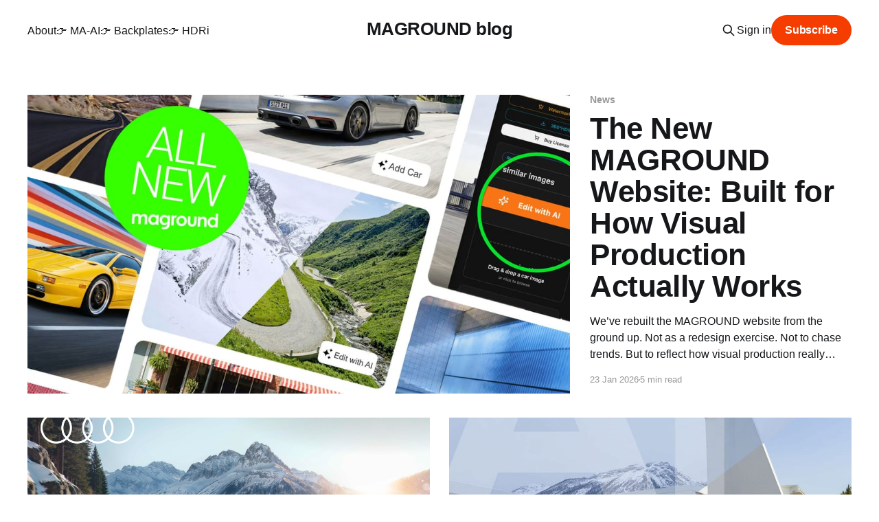

--- FILE ---
content_type: text/html; charset=utf-8
request_url: https://blog.maground.com/?cat=764
body_size: 9907
content:
<!DOCTYPE html>
<html lang="en">
<head>

    <title>MAGROUND blog</title>
    <meta charset="utf-8" />
    <meta http-equiv="X-UA-Compatible" content="IE=edge" />
    <meta name="HandheldFriendly" content="True" />
    <meta name="viewport" content="width=device-width, initial-scale=1.0" />
    
    <link rel="preload" as="style" href="https://blog.maground.com/assets/built/screen.css?v=df388f7cba" />
    <link rel="preload" as="script" href="https://blog.maground.com/assets/built/casper.js?v=df388f7cba" />

    <link rel="stylesheet" type="text/css" href="https://blog.maground.com/assets/built/screen.css?v=df388f7cba" />

    <meta name="description" content="News &amp; Updates about the World of Automotive Visualizations">
    <link rel="icon" href="https://blog.maground.com/content/images/size/w256h256/format/png/2023/02/_2020_MAGROUND_FAVicon_Orange.svg" type="image/png">
    <link rel="canonical" href="https://blog.maground.com/">
    <meta name="referrer" content="no-referrer-when-downgrade">
    <link rel="next" href="https://blog.maground.com/page/2/">
    
    <meta property="og:site_name" content="MAGROUND blog">
    <meta property="og:type" content="website">
    <meta property="og:title" content="MAGROUND blog">
    <meta property="og:description" content="News &amp; Updates about the World of Automotive Visualizations">
    <meta property="og:url" content="https://blog.maground.com/">
    <meta property="og:image" content="https://blog.maground.com/content/images/size/w1200/2023/02/5ea950102658379.5f3bbe4fc8364.jpg">
    <meta property="article:publisher" content="https://www.facebook.com/magroundgmbh">
    <meta name="twitter:card" content="summary_large_image">
    <meta name="twitter:title" content="MAGROUND blog">
    <meta name="twitter:description" content="News &amp; Updates about the World of Automotive Visualizations">
    <meta name="twitter:url" content="https://blog.maground.com/">
    <meta name="twitter:image" content="https://blog.maground.com/content/images/size/w1200/2023/02/5ea950102658379.5f3bbe4fc8364.jpg">
    <meta name="twitter:site" content="@MAGROUND">
    <meta property="og:image:width" content="1200">
    <meta property="og:image:height" content="750">
    
    <script type="application/ld+json">
{
    "@context": "https://schema.org",
    "@type": "WebSite",
    "publisher": {
        "@type": "Organization",
        "name": "MAGROUND blog",
        "url": "https://blog.maground.com/",
        "logo": {
            "@type": "ImageObject",
            "url": "https://blog.maground.com/content/images/size/w256h256/format/png/2023/02/_2020_MAGROUND_FAVicon_Orange.svg",
            "width": 60,
            "height": 60
        }
    },
    "url": "https://blog.maground.com/",
    "name": "MAGROUND blog",
    "image": {
        "@type": "ImageObject",
        "url": "https://blog.maground.com/content/images/size/w1200/2023/02/5ea950102658379.5f3bbe4fc8364.jpg",
        "width": 1200,
        "height": 750
    },
    "mainEntityOfPage": "https://blog.maground.com/",
    "description": "News &amp; Updates about the World of Automotive Visualizations"
}
    </script>

    <meta name="generator" content="Ghost 6.16">
    <link rel="alternate" type="application/rss+xml" title="MAGROUND blog" href="https://blog.maground.com/rss/">
    <script defer src="https://cdn.jsdelivr.net/ghost/portal@~2.58/umd/portal.min.js" data-i18n="true" data-ghost="https://blog.maground.com/" data-key="c50d5cc32b0d1caf35495c7ace" data-api="https://maground-blog.ghost.io/ghost/api/content/" data-locale="en" crossorigin="anonymous"></script><style id="gh-members-styles">.gh-post-upgrade-cta-content,
.gh-post-upgrade-cta {
    display: flex;
    flex-direction: column;
    align-items: center;
    font-family: -apple-system, BlinkMacSystemFont, 'Segoe UI', Roboto, Oxygen, Ubuntu, Cantarell, 'Open Sans', 'Helvetica Neue', sans-serif;
    text-align: center;
    width: 100%;
    color: #ffffff;
    font-size: 16px;
}

.gh-post-upgrade-cta-content {
    border-radius: 8px;
    padding: 40px 4vw;
}

.gh-post-upgrade-cta h2 {
    color: #ffffff;
    font-size: 28px;
    letter-spacing: -0.2px;
    margin: 0;
    padding: 0;
}

.gh-post-upgrade-cta p {
    margin: 20px 0 0;
    padding: 0;
}

.gh-post-upgrade-cta small {
    font-size: 16px;
    letter-spacing: -0.2px;
}

.gh-post-upgrade-cta a {
    color: #ffffff;
    cursor: pointer;
    font-weight: 500;
    box-shadow: none;
    text-decoration: underline;
}

.gh-post-upgrade-cta a:hover {
    color: #ffffff;
    opacity: 0.8;
    box-shadow: none;
    text-decoration: underline;
}

.gh-post-upgrade-cta a.gh-btn {
    display: block;
    background: #ffffff;
    text-decoration: none;
    margin: 28px 0 0;
    padding: 8px 18px;
    border-radius: 4px;
    font-size: 16px;
    font-weight: 600;
}

.gh-post-upgrade-cta a.gh-btn:hover {
    opacity: 0.92;
}</style>
    <script defer src="https://cdn.jsdelivr.net/ghost/sodo-search@~1.8/umd/sodo-search.min.js" data-key="c50d5cc32b0d1caf35495c7ace" data-styles="https://cdn.jsdelivr.net/ghost/sodo-search@~1.8/umd/main.css" data-sodo-search="https://maground-blog.ghost.io/" data-locale="en" crossorigin="anonymous"></script>
    
    <link href="https://blog.maground.com/webmentions/receive/" rel="webmention">
    <script defer src="/public/cards.min.js?v=df388f7cba"></script>
    <link rel="stylesheet" type="text/css" href="/public/cards.min.css?v=df388f7cba">
    <script defer src="/public/member-attribution.min.js?v=df388f7cba"></script><style>:root {--ghost-accent-color: #f53d00;}</style>

</head>
<body class="home-template is-head-middle-logo">
<div class="viewport">

    <header id="gh-head" class="gh-head outer is-header-hidden">
        <div class="gh-head-inner inner">
            <div class="gh-head-brand">
                <a class="gh-head-logo no-image" href="https://blog.maground.com">
                        MAGROUND blog
                </a>
                <button class="gh-search gh-icon-btn" aria-label="Search this site" data-ghost-search><svg xmlns="http://www.w3.org/2000/svg" fill="none" viewBox="0 0 24 24" stroke="currentColor" stroke-width="2" width="20" height="20"><path stroke-linecap="round" stroke-linejoin="round" d="M21 21l-6-6m2-5a7 7 0 11-14 0 7 7 0 0114 0z"></path></svg></button>
                <button class="gh-burger" aria-label="Main Menu"></button>
            </div>

            <nav class="gh-head-menu">
                <ul class="nav">
    <li class="nav-about"><a href="https://blog.maground.com/about/">About</a></li>
    <li class="nav-ma-ai"><a href="https://www.maground.ai/">👉 MA-AI</a></li>
    <li class="nav-backplates"><a href="https://maground.com/archive?pageSize=50&page=1&lang=en&perspective=false&top=true&type=all&search=&format=all&quickPreview=false&pricing=all&grid=1&cameraHeight=all&sortBy=relevance&recognitionResultId=">👉 Backplates</a></li>
    <li class="nav-hdri"><a href="https://maground.com/archive?pageSize=50&page=1&lang=en&perspective=false&top=true&type=hdr&search=&format=all&quickPreview=false&pricing=all&grid=1&cameraHeight=all&sortBy=relevance&recognitionResultId=">👉 HDRi</a></li>
</ul>

            </nav>

            <div class="gh-head-actions">
                    <button class="gh-search gh-icon-btn" aria-label="Search this site" data-ghost-search><svg xmlns="http://www.w3.org/2000/svg" fill="none" viewBox="0 0 24 24" stroke="currentColor" stroke-width="2" width="20" height="20"><path stroke-linecap="round" stroke-linejoin="round" d="M21 21l-6-6m2-5a7 7 0 11-14 0 7 7 0 0114 0z"></path></svg></button>
                    <div class="gh-head-members">
                                <a class="gh-head-link" href="#/portal/signin" data-portal="signin">Sign in</a>
                                <a class="gh-head-button" href="#/portal/signup" data-portal="signup">Subscribe</a>
                    </div>
            </div>
        </div>
    </header>

    <div class="site-content">
        
<div class="site-header-content outer no-content">



</div>

<main id="site-main" class="site-main outer">
<div class="inner posts">

    <div class="post-feed">
            
<article class="post-card post tag-news post-card-large">

    <a class="post-card-image-link" href="/new_website/">

        <img class="post-card-image"
            srcset="/content/images/size/w300/2026/01/NL_AI_edit_V3.jpg 300w,
                    /content/images/size/w600/2026/01/NL_AI_edit_V3.jpg 600w,
                    /content/images/size/w1000/2026/01/NL_AI_edit_V3.jpg 1000w,
                    /content/images/size/w2000/2026/01/NL_AI_edit_V3.jpg 2000w"
            sizes="(max-width: 1000px) 400px, 800px"
            src="/content/images/size/w600/2026/01/NL_AI_edit_V3.jpg"
            alt="The New MAGROUND Website: Built for How Visual Production Actually Works"
            loading="lazy"
        />


    </a>

    <div class="post-card-content">

        <a class="post-card-content-link" href="/new_website/">
            <header class="post-card-header">
                <div class="post-card-tags">
                        <span class="post-card-primary-tag">News</span>
                </div>
                <h2 class="post-card-title">
                    The New MAGROUND Website: Built for How Visual Production Actually Works
                </h2>
            </header>
                <div class="post-card-excerpt">We’ve rebuilt the MAGROUND website from the ground up. Not as a redesign exercise. Not to chase trends. But to reflect how visual production really works today.

Over the years, MAGROUND has grown into a large archive of real locations used by creatives around the world. Automotive, CGI, advertising,</div>
        </a>

        <footer class="post-card-meta">
            <time class="post-card-meta-date" datetime="2026-01-23">23 Jan 2026</time>
                <span class="post-card-meta-length">5 min read</span>
        </footer>

    </div>

</article>
            
<article class="post-card post tag-campaign dynamic">

    <a class="post-card-image-link" href="/audis-winter-campaign/">

        <img class="post-card-image"
            srcset="/content/images/size/w300/2026/01/Bildschirmfoto-2026-01-26-um-16.30.30.png 300w,
                    /content/images/size/w600/2026/01/Bildschirmfoto-2026-01-26-um-16.30.30.png 600w,
                    /content/images/size/w1000/2026/01/Bildschirmfoto-2026-01-26-um-16.30.30.png 1000w,
                    /content/images/size/w2000/2026/01/Bildschirmfoto-2026-01-26-um-16.30.30.png 2000w"
            sizes="(max-width: 1000px) 400px, 800px"
            src="/content/images/size/w600/2026/01/Bildschirmfoto-2026-01-26-um-16.30.30.png"
            alt="Audi’s Winter Campaign"
            loading="lazy"
        />


    </a>

    <div class="post-card-content">

        <a class="post-card-content-link" href="/audis-winter-campaign/">
            <header class="post-card-header">
                <div class="post-card-tags">
                        <span class="post-card-primary-tag">Made with MAGROUND</span>
                </div>
                <h2 class="post-card-title">
                    Audi’s Winter Campaign
                </h2>
            </header>
                <div class="post-card-excerpt">How thjnk Used MAGROUND AI Enterprise to Produce Scalable, Production-Ready Campaign Visuals

For its current winter campaign, Audi adopted a new, production-oriented approach to image creation.

All six campaign visuals were created by the Hamburg-based agency thjnk using MAGROUND AI Enterprise Tool.

From early concept development and look exploration to</div>
        </a>

        <footer class="post-card-meta">
            <time class="post-card-meta-date" datetime="2026-01-13">13 Jan 2026</time>
                <span class="post-card-meta-length">5 min read</span>
        </footer>

    </div>

</article>
            
<article class="post-card post dynamic">

    <a class="post-card-image-link" href="/introducing-nano-banana-integration-in-ma-ai/">

        <img class="post-card-image"
            srcset="/content/images/size/w300/2025/09/NL_AI_MA_AIcomp_nanobana-1.jpg 300w,
                    /content/images/size/w600/2025/09/NL_AI_MA_AIcomp_nanobana-1.jpg 600w,
                    /content/images/size/w1000/2025/09/NL_AI_MA_AIcomp_nanobana-1.jpg 1000w,
                    /content/images/size/w2000/2025/09/NL_AI_MA_AIcomp_nanobana-1.jpg 2000w"
            sizes="(max-width: 1000px) 400px, 800px"
            src="/content/images/size/w600/2025/09/NL_AI_MA_AIcomp_nanobana-1.jpg"
            alt="Introducing Nano Banana Integration in MA-AI"
            loading="lazy"
        />


    </a>

    <div class="post-card-content">

        <a class="post-card-content-link" href="/introducing-nano-banana-integration-in-ma-ai/">
            <header class="post-card-header">
                <div class="post-card-tags">
                </div>
                <h2 class="post-card-title">
                    Introducing Nano Banana Integration in MA-AI
                </h2>
            </header>
                <div class="post-card-excerpt">Generate Car Images with Specific Camera Angles – and Switch the Season with a prompt.

What if you could take a single visual and completely change the season, mood, and weather in just seconds? With Nano Banana now integrated into our MA-AI Tool, you can do exactly that.

This feature allows</div>
        </a>

        <footer class="post-card-meta">
            <time class="post-card-meta-date" datetime="2025-09-05">05 Sep 2025</time>
                <span class="post-card-meta-length">2 min read</span>
        </footer>

    </div>

</article>
            
<article class="post-card post">

    <a class="post-card-image-link" href="/from-ai-to-cgi-ready-remove-car-and-camera-data-in-ma-ai/">

        <img class="post-card-image"
            srcset="/content/images/size/w300/2025/08/Bildschirmfoto-2025-08-03-um-15.09.45.png 300w,
                    /content/images/size/w600/2025/08/Bildschirmfoto-2025-08-03-um-15.09.45.png 600w,
                    /content/images/size/w1000/2025/08/Bildschirmfoto-2025-08-03-um-15.09.45.png 1000w,
                    /content/images/size/w2000/2025/08/Bildschirmfoto-2025-08-03-um-15.09.45.png 2000w"
            sizes="(max-width: 1000px) 400px, 800px"
            src="/content/images/size/w600/2025/08/Bildschirmfoto-2025-08-03-um-15.09.45.png"
            alt="From AI to CGI Ready: “Remove Car” and Camera Data in MA-AI"
            loading="lazy"
        />


    </a>

    <div class="post-card-content">

        <a class="post-card-content-link" href="/from-ai-to-cgi-ready-remove-car-and-camera-data-in-ma-ai/">
            <header class="post-card-header">
                <div class="post-card-tags">
                </div>
                <h2 class="post-card-title">
                    From AI to CGI Ready: “Remove Car” and Camera Data in MA-AI
                </h2>
            </header>
                <div class="post-card-excerpt">Creating visuals for automotive marketing has never been faster, smarter, or more accurate.

With MA-AI, you can generate hundreds of photorealistic car images, tailored to your creative vision, and now, turn the best one into a production-ready backplate with full camera metadata and HDR dome.


1. Step One: Generate, Explore,</div>
        </a>

        <footer class="post-card-meta">
            <time class="post-card-meta-date" datetime="2025-08-08">08 Aug 2025</time>
                <span class="post-card-meta-length">4 min read</span>
        </footer>

    </div>

</article>
            
<article class="post-card post">

    <a class="post-card-image-link" href="/new-demo-cars-in-ma-ai-g-wagon-and-audi-q8-now-available/">

        <img class="post-card-image"
            srcset="/content/images/size/w300/2025/08/Bildschirmfoto-2025-08-02-um-16.57.45.png 300w,
                    /content/images/size/w600/2025/08/Bildschirmfoto-2025-08-02-um-16.57.45.png 600w,
                    /content/images/size/w1000/2025/08/Bildschirmfoto-2025-08-02-um-16.57.45.png 1000w,
                    /content/images/size/w2000/2025/08/Bildschirmfoto-2025-08-02-um-16.57.45.png 2000w"
            sizes="(max-width: 1000px) 400px, 800px"
            src="/content/images/size/w600/2025/08/Bildschirmfoto-2025-08-02-um-16.57.45.png"
            alt="New Demo Cars in MA-AI: G-Wagon and Audi Q8 Now Available"
            loading="lazy"
        />


    </a>

    <div class="post-card-content">

        <a class="post-card-content-link" href="/new-demo-cars-in-ma-ai-g-wagon-and-audi-q8-now-available/">
            <header class="post-card-header">
                <div class="post-card-tags">
                </div>
                <h2 class="post-card-title">
                    New Demo Cars in MA-AI: G-Wagon and Audi Q8 Now Available
                </h2>
            </header>
                <div class="post-card-excerpt">Plus: Train Your Own Car Models for AI-Driven Visual Production

We’re excited to announce two new additions to the MA-AI demo car lineup: the Mercedes G-Wagon and the Audi Q8. Both models are now fully integrated into the MA-AI image generation tool, enabling all users to create photorealistic automotive</div>
        </a>

        <footer class="post-card-meta">
            <time class="post-card-meta-date" datetime="2025-08-02">02 Aug 2025</time>
                <span class="post-card-meta-length">3 min read</span>
        </footer>

    </div>

</article>
            
<article class="post-card post">

    <a class="post-card-image-link" href="/the-new-ma-ai-more-control-more-features-more-creative-freedom/">

        <img class="post-card-image"
            srcset="/content/images/size/w300/2025/07/Relaunch.jpg 300w,
                    /content/images/size/w600/2025/07/Relaunch.jpg 600w,
                    /content/images/size/w1000/2025/07/Relaunch.jpg 1000w,
                    /content/images/size/w2000/2025/07/Relaunch.jpg 2000w"
            sizes="(max-width: 1000px) 400px, 800px"
            src="/content/images/size/w600/2025/07/Relaunch.jpg"
            alt="The New MA-AI: More Control, More Features, More Creative Freedom"
            loading="lazy"
        />


    </a>

    <div class="post-card-content">

        <a class="post-card-content-link" href="/the-new-ma-ai-more-control-more-features-more-creative-freedom/">
            <header class="post-card-header">
                <div class="post-card-tags">
                </div>
                <h2 class="post-card-title">
                    The New MA-AI: More Control, More Features, More Creative Freedom
                </h2>
            </header>
                <div class="post-card-excerpt">We’re excited to announce the relaunch of MA-AI, our AI-powered tool for generating high-quality, CGI-ready backplates and HDR-Domes or full AI automotive visuals.

The new MA-AI has been shaped by the feedback and input of creative professionals working at the intersection of photography, CGI, and creative direction. With this</div>
        </a>

        <footer class="post-card-meta">
            <time class="post-card-meta-date" datetime="2025-07-11">11 Jul 2025</time>
                <span class="post-card-meta-length">3 min read</span>
        </footer>

    </div>

</article>
            
<article class="post-card post tag-ai">

    <a class="post-card-image-link" href="/3dcamera/">

        <img class="post-card-image"
            srcset="/content/images/size/w300/2025/06/C97764AA-9C82-494A-87FF-F4E07B7D7BD6.png 300w,
                    /content/images/size/w600/2025/06/C97764AA-9C82-494A-87FF-F4E07B7D7BD6.png 600w,
                    /content/images/size/w1000/2025/06/C97764AA-9C82-494A-87FF-F4E07B7D7BD6.png 1000w,
                    /content/images/size/w2000/2025/06/C97764AA-9C82-494A-87FF-F4E07B7D7BD6.png 2000w"
            sizes="(max-width: 1000px) 400px, 800px"
            src="/content/images/size/w600/2025/06/C97764AA-9C82-494A-87FF-F4E07B7D7BD6.png"
            alt="Introducing the 3D Camera in MA-AI: Total Control for Automotive Visuals"
            loading="lazy"
        />


    </a>

    <div class="post-card-content">

        <a class="post-card-content-link" href="/3dcamera/">
            <header class="post-card-header">
                <div class="post-card-tags">
                        <span class="post-card-primary-tag">AI</span>
                </div>
                <h2 class="post-card-title">
                    Introducing the 3D Camera in MA-AI: Total Control for Automotive Visuals
                </h2>
            </header>
                <div class="post-card-excerpt">With our latest update to the MAGROUND MA-AI Tool, we’re giving users what they’ve been asking for — full creative control. The newly introduced 3D Camera feature lets you precisely define the camera angle, camera height, and car position before generating your visuals. It’s a powerful addition for</div>
        </a>

        <footer class="post-card-meta">
            <time class="post-card-meta-date" datetime="2025-06-06">06 Jun 2025</time>
                <span class="post-card-meta-length">3 min read</span>
        </footer>

    </div>

</article>
            
<article class="post-card post tag-production">

    <a class="post-card-image-link" href="/seoul/">

        <img class="post-card-image"
            srcset="/content/images/size/w300/2025/06/Newma-HAM_6516_1_1048877_L.jpg 300w,
                    /content/images/size/w600/2025/06/Newma-HAM_6516_1_1048877_L.jpg 600w,
                    /content/images/size/w1000/2025/06/Newma-HAM_6516_1_1048877_L.jpg 1000w,
                    /content/images/size/w2000/2025/06/Newma-HAM_6516_1_1048877_L.jpg 2000w"
            sizes="(max-width: 1000px) 400px, 800px"
            src="/content/images/size/w600/2025/06/Newma-HAM_6516_1_1048877_L.jpg"
            alt="Location Update from Seoul: 2,800 new Backplates and HDR Domes"
            loading="lazy"
        />


    </a>

    <div class="post-card-content">

        <a class="post-card-content-link" href="/seoul/">
            <header class="post-card-header">
                <div class="post-card-tags">
                        <span class="post-card-primary-tag">Production</span>
                </div>
                <h2 class="post-card-title">
                    Location Update from Seoul: 2,800 new Backplates and HDR Domes
                </h2>
            </header>
                <div class="post-card-excerpt">We’re excited to introduce a brand-new image collection from one of Asia’s most visually striking cities: Seoul, South Korea.

This latest production includes over 2,800 high-resolution backplates and matching HDR domes, captured with high-end medium format cameras to ensure exceptional image quality, color depth, and dynamic range</div>
        </a>

        <footer class="post-card-meta">
            <time class="post-card-meta-date" datetime="2025-06-02">02 Jun 2025</time>
                <span class="post-card-meta-length">1 min read</span>
        </footer>

    </div>

</article>
            
<article class="post-card post tag-campaign">

    <a class="post-card-image-link" href="/porsche-macan/">

        <img class="post-card-image"
            srcset="/content/images/size/w300/2025/05/HL_Fixip_CGI_Retouching_CAR_porsche_GYBOW_4-2.jpg 300w,
                    /content/images/size/w600/2025/05/HL_Fixip_CGI_Retouching_CAR_porsche_GYBOW_4-2.jpg 600w,
                    /content/images/size/w1000/2025/05/HL_Fixip_CGI_Retouching_CAR_porsche_GYBOW_4-2.jpg 1000w,
                    /content/images/size/w2000/2025/05/HL_Fixip_CGI_Retouching_CAR_porsche_GYBOW_4-2.jpg 2000w"
            sizes="(max-width: 1000px) 400px, 800px"
            src="/content/images/size/w600/2025/05/HL_Fixip_CGI_Retouching_CAR_porsche_GYBOW_4-2.jpg"
            alt="Porsche Macan Explores the Beauty of Scandinavia"
            loading="lazy"
        />


    </a>

    <div class="post-card-content">

        <a class="post-card-content-link" href="/porsche-macan/">
            <header class="post-card-header">
                <div class="post-card-tags">
                        <span class="post-card-primary-tag">Made with MAGROUND</span>
                </div>
                <h2 class="post-card-title">
                    Porsche Macan Explores the Beauty of Scandinavia
                </h2>
            </header>
                <div class="post-card-excerpt">MAGROUND recently collaborated with photographer Yve Assad, the post-production and retouching specialists Fixip, and innovative lighting system provider Gybow Technology, to produce advanced automotive visuals showcasing a seamless blend of photography, precise studio lighting, and digital integration. Leveraging MAGROUND’s extensive library of high-quality Scandinavian backplates and matching HDR domes,</div>
        </a>

        <footer class="post-card-meta">
            <time class="post-card-meta-date" datetime="2025-05-06">06 May 2025</time>
                <span class="post-card-meta-length">2 min read</span>
        </footer>

    </div>

</article>
            
<article class="post-card post tag-production">

    <a class="post-card-image-link" href="/portofino-in-full-frame-magrounds-latest-production-brings-bella-italia-to-your-campaigns/">

        <img class="post-card-image"
            srcset="/content/images/size/w300/2025/04/MAGROUND-6.jpg 300w,
                    /content/images/size/w600/2025/04/MAGROUND-6.jpg 600w,
                    /content/images/size/w1000/2025/04/MAGROUND-6.jpg 1000w,
                    /content/images/size/w2000/2025/04/MAGROUND-6.jpg 2000w"
            sizes="(max-width: 1000px) 400px, 800px"
            src="/content/images/size/w600/2025/04/MAGROUND-6.jpg"
            alt="Portofino in Full Frame: MAGROUND’s Latest Production Brings Bella Italia to Your Campaigns"
            loading="lazy"
        />


    </a>

    <div class="post-card-content">

        <a class="post-card-content-link" href="/portofino-in-full-frame-magrounds-latest-production-brings-bella-italia-to-your-campaigns/">
            <header class="post-card-header">
                <div class="post-card-tags">
                        <span class="post-card-primary-tag">Production</span>
                </div>
                <h2 class="post-card-title">
                    Portofino in Full Frame: MAGROUND’s Latest Production Brings Bella Italia to Your Campaigns
                </h2>
            </header>
                <div class="post-card-excerpt">The charm of the Italian Riviera just got a resolution upgrade. MAGROUND proudly presents an exclusive new image collection from Portofino, one of Italy’s most iconic seaside towns. This new production adds nearly 3,000 high-resolution backplates accompanied by matching HDR domes, crafted for premium CGI automotive and brand</div>
        </a>

        <footer class="post-card-meta">
            <time class="post-card-meta-date" datetime="2025-04-17">17 Apr 2025</time>
                <span class="post-card-meta-length">2 min read</span>
        </footer>

    </div>

</article>
            
<article class="post-card post tag-news">

    <a class="post-card-image-link" href="/maground-partners-with-continental-productions-to-expand-presence-in-france/">

        <img class="post-card-image"
            srcset="/content/images/size/w300/2025/04/bonjour_simple-1.jpg 300w,
                    /content/images/size/w600/2025/04/bonjour_simple-1.jpg 600w,
                    /content/images/size/w1000/2025/04/bonjour_simple-1.jpg 1000w,
                    /content/images/size/w2000/2025/04/bonjour_simple-1.jpg 2000w"
            sizes="(max-width: 1000px) 400px, 800px"
            src="/content/images/size/w600/2025/04/bonjour_simple-1.jpg"
            alt="MAGROUND Partners with Continental Productions to Expand Presence in France"
            loading="lazy"
        />


    </a>

    <div class="post-card-content">

        <a class="post-card-content-link" href="/maground-partners-with-continental-productions-to-expand-presence-in-france/">
            <header class="post-card-header">
                <div class="post-card-tags">
                        <span class="post-card-primary-tag">News</span>
                </div>
                <h2 class="post-card-title">
                    MAGROUND Partners with Continental Productions to Expand Presence in France
                </h2>
            </header>
                <div class="post-card-excerpt">MAGROUND always strives to provide the best solutions for automotive brands and advertising agencies worldwide. To strengthen our presence in France and better serve the local market, we are excited to announce our new partnership with Continental Productions, a leading specialist in automotive content production.

With decades of experience in</div>
        </a>

        <footer class="post-card-meta">
            <time class="post-card-meta-date" datetime="2025-04-15">15 Apr 2025</time>
                <span class="post-card-meta-length">2 min read</span>
        </footer>

    </div>

</article>
            
<article class="post-card post">

    <a class="post-card-image-link" href="/over-2500-backplates-from-a-private-property-production-2/">

        <img class="post-card-image"
            srcset="/content/images/size/w300/2025/03/LI_comp_ma-MAG_15040_10_990907_L.jpg 300w,
                    /content/images/size/w600/2025/03/LI_comp_ma-MAG_15040_10_990907_L.jpg 600w,
                    /content/images/size/w1000/2025/03/LI_comp_ma-MAG_15040_10_990907_L.jpg 1000w,
                    /content/images/size/w2000/2025/03/LI_comp_ma-MAG_15040_10_990907_L.jpg 2000w"
            sizes="(max-width: 1000px) 400px, 800px"
            src="/content/images/size/w600/2025/03/LI_comp_ma-MAG_15040_10_990907_L.jpg"
            alt="Over 2500 Backplates from a Private Property Production"
            loading="lazy"
        />


    </a>

    <div class="post-card-content">

        <a class="post-card-content-link" href="/over-2500-backplates-from-a-private-property-production-2/">
            <header class="post-card-header">
                <div class="post-card-tags">
                </div>
                <h2 class="post-card-title">
                    Over 2500 Backplates from a Private Property Production
                </h2>
            </header>
                <div class="post-card-excerpt">Creating powerful automotive marketing visuals often demands more than just a stunning car and a camera. It requires locations that not only allign with the story behind the vehicle and its design but also offer full creative control, logistical freedom, and—most importantly—usage rights without legal risks.

That’s</div>
        </a>

        <footer class="post-card-meta">
            <time class="post-card-meta-date" datetime="2025-03-27">27 Mar 2025</time>
                <span class="post-card-meta-length">3 min read</span>
        </footer>

    </div>

</article>
            
<article class="post-card post tag-news tag-production">

    <a class="post-card-image-link" href="/gybow/">

        <img class="post-card-image"
            srcset="/content/images/size/w300/2025/02/typo_24-064_BERN_Gybow_AstonM_Folio_04_COMP08_ROB_R2.jpg 300w,
                    /content/images/size/w600/2025/02/typo_24-064_BERN_Gybow_AstonM_Folio_04_COMP08_ROB_R2.jpg 600w,
                    /content/images/size/w1000/2025/02/typo_24-064_BERN_Gybow_AstonM_Folio_04_COMP08_ROB_R2.jpg 1000w,
                    /content/images/size/w2000/2025/02/typo_24-064_BERN_Gybow_AstonM_Folio_04_COMP08_ROB_R2.jpg 2000w"
            sizes="(max-width: 1000px) 400px, 800px"
            src="/content/images/size/w600/2025/02/typo_24-064_BERN_Gybow_AstonM_Folio_04_COMP08_ROB_R2.jpg"
            alt="A Perfect Match: The Synergy of Gybow’s Lighting System and MAGROUND’s Extensive Location Library"
            loading="lazy"
        />


    </a>

    <div class="post-card-content">

        <a class="post-card-content-link" href="/gybow/">
            <header class="post-card-header">
                <div class="post-card-tags">
                        <span class="post-card-primary-tag">News</span>
                </div>
                <h2 class="post-card-title">
                    A Perfect Match: The Synergy of Gybow’s Lighting System and MAGROUND’s Extensive Location Library
                </h2>
            </header>
                <div class="post-card-excerpt">California-based photographer Alex Bernstein demonstrated this innovative approach in a series of striking images featuring the Aston Martin SUV.</div>
        </a>

        <footer class="post-card-meta">
            <time class="post-card-meta-date" datetime="2025-02-04">04 Feb 2025</time>
                <span class="post-card-meta-length">3 min read</span>
        </footer>

    </div>

</article>
            
<article class="post-card post">

    <a class="post-card-image-link" href="/iceland-in-focus-high-quality-backplates-hdr-domes/">

        <img class="post-card-image"
            srcset="/content/images/size/w300/2025/01/ma-GHA_540_1_386467_L.jpg 300w,
                    /content/images/size/w600/2025/01/ma-GHA_540_1_386467_L.jpg 600w,
                    /content/images/size/w1000/2025/01/ma-GHA_540_1_386467_L.jpg 1000w,
                    /content/images/size/w2000/2025/01/ma-GHA_540_1_386467_L.jpg 2000w"
            sizes="(max-width: 1000px) 400px, 800px"
            src="/content/images/size/w600/2025/01/ma-GHA_540_1_386467_L.jpg"
            alt="Iceland in Focus: High-Quality Backplates &amp; HDR Domes"
            loading="lazy"
        />


    </a>

    <div class="post-card-content">

        <a class="post-card-content-link" href="/iceland-in-focus-high-quality-backplates-hdr-domes/">
            <header class="post-card-header">
                <div class="post-card-tags">
                </div>
                <h2 class="post-card-title">
                    Iceland in Focus: High-Quality Backplates &amp; HDR Domes
                </h2>
            </header>
                <div class="post-card-excerpt">Few places in the world offer landscapes as dramatic and awe-inspiring as Iceland. From its towering volcanic mountains and expansive lava fields to serene glacial lakes and windswept coastal plains, Iceland has become a sought-after destination for filmmakers, photographers, and visual creators. At MAGROUND, we bring these breathtaking landscapes directly</div>
        </a>

        <footer class="post-card-meta">
            <time class="post-card-meta-date" datetime="2025-01-31">31 Jan 2025</time>
                <span class="post-card-meta-length">3 min read</span>
        </footer>

    </div>

</article>
            
<article class="post-card post">

    <a class="post-card-image-link" href="/elevate-your-visuals-with-maground-ma-ai/">

        <img class="post-card-image"
            srcset="/content/images/size/w300/2025/01/AI3.jpg 300w,
                    /content/images/size/w600/2025/01/AI3.jpg 600w,
                    /content/images/size/w1000/2025/01/AI3.jpg 1000w,
                    /content/images/size/w2000/2025/01/AI3.jpg 2000w"
            sizes="(max-width: 1000px) 400px, 800px"
            src="/content/images/size/w600/2025/01/AI3.jpg"
            alt="Elevate Your Visuals with MAGROUND + MA-AI"
            loading="lazy"
        />


    </a>

    <div class="post-card-content">

        <a class="post-card-content-link" href="/elevate-your-visuals-with-maground-ma-ai/">
            <header class="post-card-header">
                <div class="post-card-tags">
                </div>
                <h2 class="post-card-title">
                    Elevate Your Visuals with MAGROUND + MA-AI
                </h2>
            </header>
                <div class="post-card-excerpt">In today’s rapidly evolving world of content creation, combining traditional backplate photography with cutting-edge AI tools, like MA-AI, opens up endless opportunities. At MAGROUND, we provide the ultimate flexibility for creating stunning automotive visuals—whether you rely on photography, AI, CGI, or a combination of all worlds.
























0:00</div>
        </a>

        <footer class="post-card-meta">
            <time class="post-card-meta-date" datetime="2025-01-30">30 Jan 2025</time>
                <span class="post-card-meta-length">2 min read</span>
        </footer>

    </div>

</article>
            
<article class="post-card post tag-news tag-production">

    <a class="post-card-image-link" href="/the-flexibility-of-working-with-high-resolution-360deg-hdr-domes/">

        <img class="post-card-image"
            srcset="/content/images/size/w300/2025/02/_Ext_ALFA-ROMEO-CARABO-8-min-1.jpg 300w,
                    /content/images/size/w600/2025/02/_Ext_ALFA-ROMEO-CARABO-8-min-1.jpg 600w,
                    /content/images/size/w1000/2025/02/_Ext_ALFA-ROMEO-CARABO-8-min-1.jpg 1000w,
                    /content/images/size/w2000/2025/02/_Ext_ALFA-ROMEO-CARABO-8-min-1.jpg 2000w"
            sizes="(max-width: 1000px) 400px, 800px"
            src="/content/images/size/w600/2025/02/_Ext_ALFA-ROMEO-CARABO-8-min-1.jpg"
            alt="The Flexibility of Working with High-Resolution 360° HDR Domes"
            loading="lazy"
        />


    </a>

    <div class="post-card-content">

        <a class="post-card-content-link" href="/the-flexibility-of-working-with-high-resolution-360deg-hdr-domes/">
            <header class="post-card-header">
                <div class="post-card-tags">
                        <span class="post-card-primary-tag">News</span>
                </div>
                <h2 class="post-card-title">
                    The Flexibility of Working with High-Resolution 360° HDR Domes
                </h2>
            </header>
                <div class="post-card-excerpt">When it comes to achieving photorealistic CGI renderings, a high-resolution 360° HDR dome is an indispensable tool. At MAGROUND, our HDR domes reach up to 32,000 pixels in resolution, giving you the ultimate creative flexibility. Not only can these domes provide natural lighting for your 3D models, but they</div>
        </a>

        <footer class="post-card-meta">
            <time class="post-card-meta-date" datetime="2025-01-14">14 Jan 2025</time>
                <span class="post-card-meta-length">2 min read</span>
        </footer>

    </div>

</article>
            
<article class="post-card post tag-news tag-ai tag-campaign">

    <a class="post-card-image-link" href="/ai_car_integration/">

        <img class="post-card-image"
            srcset="/content/images/size/w300/2025/01/6er_bdbetpjzuihlh6x4n2ejuinn8n7zl2.jpg 300w,
                    /content/images/size/w600/2025/01/6er_bdbetpjzuihlh6x4n2ejuinn8n7zl2.jpg 600w,
                    /content/images/size/w1000/2025/01/6er_bdbetpjzuihlh6x4n2ejuinn8n7zl2.jpg 1000w,
                    /content/images/size/w2000/2025/01/6er_bdbetpjzuihlh6x4n2ejuinn8n7zl2.jpg 2000w"
            sizes="(max-width: 1000px) 400px, 800px"
            src="/content/images/size/w600/2025/01/6er_bdbetpjzuihlh6x4n2ejuinn8n7zl2.jpg"
            alt="MA-AI Update: Combine Location LoRA &amp; Car LoRA"
            loading="lazy"
        />


    </a>

    <div class="post-card-content">

        <a class="post-card-content-link" href="/ai_car_integration/">
            <header class="post-card-header">
                <div class="post-card-tags">
                        <span class="post-card-primary-tag">News</span>
                </div>
                <h2 class="post-card-title">
                    MA-AI Update: Combine Location LoRA &amp; Car LoRA
                </h2>
            </header>
                <div class="post-card-excerpt">We’re excited to share the latest update to MA-AI, our groundbreaking AI-Image Generation Tool!

With this new version, you can now combine AI Location LoRAs with AI Car LoRAs to create photorealistic automotive visuals like never before. Generate up to 32 unique alternative images of your car in just</div>
        </a>

        <footer class="post-card-meta">
            <time class="post-card-meta-date" datetime="2024-12-04">04 Dec 2024</time>
                <span class="post-card-meta-length">2 min read</span>
        </footer>

    </div>

</article>
            
<article class="post-card post">

    <a class="post-card-image-link" href="/discover-the-power-of-ai-creating-stunning-visuals-with-magrounds-ma-ai-tool/">

        <img class="post-card-image"
            srcset="/content/images/size/w300/2024/10/AI_3kslack-imgs-33-upscale-3.5x-1.jpg 300w,
                    /content/images/size/w600/2024/10/AI_3kslack-imgs-33-upscale-3.5x-1.jpg 600w,
                    /content/images/size/w1000/2024/10/AI_3kslack-imgs-33-upscale-3.5x-1.jpg 1000w,
                    /content/images/size/w2000/2024/10/AI_3kslack-imgs-33-upscale-3.5x-1.jpg 2000w"
            sizes="(max-width: 1000px) 400px, 800px"
            src="/content/images/size/w600/2024/10/AI_3kslack-imgs-33-upscale-3.5x-1.jpg"
            alt="Discover the Power of AI: Creating Stunning Visuals with MAGROUND’s MA-AI Tool"
            loading="lazy"
        />


    </a>

    <div class="post-card-content">

        <a class="post-card-content-link" href="/discover-the-power-of-ai-creating-stunning-visuals-with-magrounds-ma-ai-tool/">
            <header class="post-card-header">
                <div class="post-card-tags">
                </div>
                <h2 class="post-card-title">
                    Discover the Power of AI: Creating Stunning Visuals with MAGROUND’s MA-AI Tool
                </h2>
            </header>
                <div class="post-card-excerpt">AI is revolutionizing the way we create content, and with the MA-AI tool by MAGROUND, generating high-quality, custom visuals has never been easier. Whether you’re working on a campaign, presentation, or creative project, MA-AI allows you to generate location-specific and brand-aligned imagery with just a few prompts.

In this</div>
        </a>

        <footer class="post-card-meta">
            <time class="post-card-meta-date" datetime="2024-10-12">12 Oct 2024</time>
                <span class="post-card-meta-length">4 min read</span>
        </footer>

    </div>

</article>
            
<article class="post-card post tag-campaign tag-cgi">

    <a class="post-card-image-link" href="/kia-ev3-campaign-visualizing-the-future/">

        <img class="post-card-image"
            srcset="/content/images/size/w300/2024/10/3KIA-EV3_-1.jpg 300w,
                    /content/images/size/w600/2024/10/3KIA-EV3_-1.jpg 600w,
                    /content/images/size/w1000/2024/10/3KIA-EV3_-1.jpg 1000w,
                    /content/images/size/w2000/2024/10/3KIA-EV3_-1.jpg 2000w"
            sizes="(max-width: 1000px) 400px, 800px"
            src="/content/images/size/w600/2024/10/3KIA-EV3_-1.jpg"
            alt="KIA EV3 Campaign: Visualizing the Future"
            loading="lazy"
        />


    </a>

    <div class="post-card-content">

        <a class="post-card-content-link" href="/kia-ev3-campaign-visualizing-the-future/">
            <header class="post-card-header">
                <div class="post-card-tags">
                        <span class="post-card-primary-tag">Made with MAGROUND</span>
                </div>
                <h2 class="post-card-title">
                    KIA EV3 Campaign: Visualizing the Future
                </h2>
            </header>
                <div class="post-card-excerpt">In the world of automotive design, precision and attention to detail are critical. The latest KIA EV3 campaign takes this to a new level, combining cutting-edge vehicle design with visually stunning environments. MAGROUND played a key role in this process, providing the high-quality imagery that perfectly aligns with KIA’s</div>
        </a>

        <footer class="post-card-meta">
            <time class="post-card-meta-date" datetime="2024-10-11">11 Oct 2024</time>
                <span class="post-card-meta-length">2 min read</span>
        </footer>

    </div>

</article>
            
<article class="post-card post">

    <a class="post-card-image-link" href="/how-ai-is-transforming-automotive-visuals/">

        <img class="post-card-image"
            srcset="/content/images/size/w300/2024/08/Teaser_AI_Starter.jpg 300w,
                    /content/images/size/w600/2024/08/Teaser_AI_Starter.jpg 600w,
                    /content/images/size/w1000/2024/08/Teaser_AI_Starter.jpg 1000w,
                    /content/images/size/w2000/2024/08/Teaser_AI_Starter.jpg 2000w"
            sizes="(max-width: 1000px) 400px, 800px"
            src="/content/images/size/w600/2024/08/Teaser_AI_Starter.jpg"
            alt="How AI is Transforming Automotive Visuals"
            loading="lazy"
        />


    </a>

    <div class="post-card-content">

        <a class="post-card-content-link" href="/how-ai-is-transforming-automotive-visuals/">
            <header class="post-card-header">
                <div class="post-card-tags">
                </div>
                <h2 class="post-card-title">
                    How AI is Transforming Automotive Visuals
                </h2>
            </header>
                <div class="post-card-excerpt">The automotive industry has always been at the forefront of technological innovation, but in recent years, the integration of artificial intelligence (AI) into visual marketing has sparked a true revolution. No longer are marketers and designers confined to traditional methods of image creation. Instead, they now have access to tools</div>
        </a>

        <footer class="post-card-meta">
            <time class="post-card-meta-date" datetime="2024-08-27">27 Aug 2024</time>
                <span class="post-card-meta-length">3 min read</span>
        </footer>

    </div>

</article>
            
<article class="post-card post tag-campaign">

    <a class="post-card-image-link" href="/snow/">

        <img class="post-card-image"
            srcset="/content/images/size/w300/2024/08/Genesis_MAGROUND_outpaint.jpg 300w,
                    /content/images/size/w600/2024/08/Genesis_MAGROUND_outpaint.jpg 600w,
                    /content/images/size/w1000/2024/08/Genesis_MAGROUND_outpaint.jpg 1000w,
                    /content/images/size/w2000/2024/08/Genesis_MAGROUND_outpaint.jpg 2000w"
            sizes="(max-width: 1000px) 400px, 800px"
            src="/content/images/size/w600/2024/08/Genesis_MAGROUND_outpaint.jpg"
            alt="Elevate Your Winter Car Campaign"
            loading="lazy"
        />


    </a>

    <div class="post-card-content">

        <a class="post-card-content-link" href="/snow/">
            <header class="post-card-header">
                <div class="post-card-tags">
                        <span class="post-card-primary-tag">Made with MAGROUND</span>
                </div>
                <h2 class="post-card-title">
                    Elevate Your Winter Car Campaign
                </h2>
            </header>
                <div class="post-card-excerpt">Explore the beauty of snowy winter landscapes with MAGROUND collection featuring stunning snowy backplates and HDR domes</div>
        </a>

        <footer class="post-card-meta">
            <time class="post-card-meta-date" datetime="2024-07-30">30 Jul 2024</time>
                <span class="post-card-meta-length">1 min read</span>
        </footer>

    </div>

</article>
            
<article class="post-card post tag-news">

    <a class="post-card-image-link" href="/london/">

        <img class="post-card-image"
            srcset="/content/images/size/w300/2024/08/MAGROUND_UK.gif 300w,
                    /content/images/size/w600/2024/08/MAGROUND_UK.gif 600w,
                    /content/images/size/w1000/2024/08/MAGROUND_UK.gif 1000w,
                    /content/images/size/w2000/2024/08/MAGROUND_UK.gif 2000w"
            sizes="(max-width: 1000px) 400px, 800px"
            src="/content/images/size/w600/2024/08/MAGROUND_UK.gif"
            alt="Now in London"
            loading="lazy"
        />


    </a>

    <div class="post-card-content">

        <a class="post-card-content-link" href="/london/">
            <header class="post-card-header">
                <div class="post-card-tags">
                        <span class="post-card-primary-tag">News</span>
                </div>
                <h2 class="post-card-title">
                    Now in London
                </h2>
            </header>
                <div class="post-card-excerpt">We’re super excited to share that MAGROUND, the #1 for automotive visualization content, is now in London!

With Adam Smith joining our team in London, it’s now a breeze for the UK to tap into our amazing collection of backplate and HDRi assets. Here’s what our new</div>
        </a>

        <footer class="post-card-meta">
            <time class="post-card-meta-date" datetime="2024-07-15">15 Jul 2024</time>
                <span class="post-card-meta-length">1 min read</span>
        </footer>

    </div>

</article>
            
<article class="post-card post tag-cgi">

    <a class="post-card-image-link" href="/3dmodel/">

        <img class="post-card-image"
            srcset="/content/images/size/w300/2024/06/NL_MLMG_Modulo_Brasilia_OscarNiemayerTribute_3500px_JPG_sRGB-1.jpg 300w,
                    /content/images/size/w600/2024/06/NL_MLMG_Modulo_Brasilia_OscarNiemayerTribute_3500px_JPG_sRGB-1.jpg 600w,
                    /content/images/size/w1000/2024/06/NL_MLMG_Modulo_Brasilia_OscarNiemayerTribute_3500px_JPG_sRGB-1.jpg 1000w,
                    /content/images/size/w2000/2024/06/NL_MLMG_Modulo_Brasilia_OscarNiemayerTribute_3500px_JPG_sRGB-1.jpg 2000w"
            sizes="(max-width: 1000px) 400px, 800px"
            src="/content/images/size/w600/2024/06/NL_MLMG_Modulo_Brasilia_OscarNiemayerTribute_3500px_JPG_sRGB-1.jpg"
            alt="Iconic Design Intersection"
            loading="lazy"
        />


    </a>

    <div class="post-card-content">

        <a class="post-card-content-link" href="/3dmodel/">
            <header class="post-card-header">
                <div class="post-card-tags">
                        <span class="post-card-primary-tag">CGI</span>
                </div>
                <h2 class="post-card-title">
                    Iconic Design Intersection
                </h2>
            </header>
                <div class="post-card-excerpt">We’re excited to announce a remarkable collaboration with the renowned CGI experts at Mondlicht Studios. Together, we offer a free exclusive 3D model of a Ferrari prototype from the 1970s.

Download Ferrari 3D Model

In our example visuals the car has been placed and beautifully rendered and integrated in</div>
        </a>

        <footer class="post-card-meta">
            <time class="post-card-meta-date" datetime="2024-06-04">04 Jun 2024</time>
                <span class="post-card-meta-length">3 min read</span>
        </footer>

    </div>

</article>
            
<article class="post-card post tag-production">

    <a class="post-card-image-link" href="/azores/">

        <img class="post-card-image"
            srcset="/content/images/size/w300/2024/06/Blog_ma-PSC_13083_1_1039957_L--1-.jpg 300w,
                    /content/images/size/w600/2024/06/Blog_ma-PSC_13083_1_1039957_L--1-.jpg 600w,
                    /content/images/size/w1000/2024/06/Blog_ma-PSC_13083_1_1039957_L--1-.jpg 1000w,
                    /content/images/size/w2000/2024/06/Blog_ma-PSC_13083_1_1039957_L--1-.jpg 2000w"
            sizes="(max-width: 1000px) 400px, 800px"
            src="/content/images/size/w600/2024/06/Blog_ma-PSC_13083_1_1039957_L--1-.jpg"
            alt="New Production: Azores"
            loading="lazy"
        />


    </a>

    <div class="post-card-content">

        <a class="post-card-content-link" href="/azores/">
            <header class="post-card-header">
                <div class="post-card-tags">
                        <span class="post-card-primary-tag">Production</span>
                </div>
                <h2 class="post-card-title">
                    New Production: Azores
                </h2>
            </header>
                <div class="post-card-excerpt">We are excited to announce a brand new photo production from the gorgeous Azores, which is now part of our library. Featuring the beautiful landscapes of this Portuguese archipelago in backplates and HDR domes of the highest resolution and quality for automotive visualization. Visit our website and check the entire</div>
        </a>

        <footer class="post-card-meta">
            <time class="post-card-meta-date" datetime="2024-05-22">22 May 2024</time>
                <span class="post-card-meta-length">1 min read</span>
        </footer>

    </div>

</article>
            
<article class="post-card post">

    <a class="post-card-image-link" href="/from-presentation-to-key-visual/">

        <img class="post-card-image"
            srcset="/content/images/size/w300/2024/03/Bildschirmfoto-2024-02-23-um-08.48.01-1.png 300w,
                    /content/images/size/w600/2024/03/Bildschirmfoto-2024-02-23-um-08.48.01-1.png 600w,
                    /content/images/size/w1000/2024/03/Bildschirmfoto-2024-02-23-um-08.48.01-1.png 1000w,
                    /content/images/size/w2000/2024/03/Bildschirmfoto-2024-02-23-um-08.48.01-1.png 2000w"
            sizes="(max-width: 1000px) 400px, 800px"
            src="/content/images/size/w600/2024/03/Bildschirmfoto-2024-02-23-um-08.48.01-1.png"
            alt="From Concept to Final Key-Visual : Spotlight on Toyota"
            loading="lazy"
        />


    </a>

    <div class="post-card-content">

        <a class="post-card-content-link" href="/from-presentation-to-key-visual/">
            <header class="post-card-header">
                <div class="post-card-tags">
                </div>
                <h2 class="post-card-title">
                    From Concept to Final Key-Visual : Spotlight on Toyota
                </h2>
            </header>
                <div class="post-card-excerpt">In the sphere of car marketing, imagery is paramount, serving as a bridge between a brand and its consumers. It transcends mere vehicle display, weaving narratives that resonate with potential buyers, invoking feelings, and underscoring a car&#39;s distinctive attributes. MAGROUND emerges as a pivotal resource in this arena,</div>
        </a>

        <footer class="post-card-meta">
            <time class="post-card-meta-date" datetime="2024-03-06">06 Mar 2024</time>
                <span class="post-card-meta-length">3 min read</span>
        </footer>

    </div>

</article>
    </div>

    <nav class="pagination">
    <span class="page-number">Page 1 of 3</span>
        <a class="older-posts" href="/page/2/">Older Posts <span aria-hidden="true">&rarr;</span></a>
</nav>


</div>
</main>

    </div>

    <footer class="site-footer outer">
        <div class="inner">
            <section class="copyright"><a href="https://blog.maground.com">MAGROUND blog</a> &copy; 2026</section>
            <nav class="site-footer-nav">
                <ul class="nav">
    <li class="nav-sign-up nav-current"><a href="#/portal/">Sign up</a></li>
    <li class="nav-cgi"><a href="https://blog.maground.com/tag/cgi/">CGI</a></li>
    <li class="nav-news"><a href="https://blog.maground.com/tag/news/">News</a></li>
    <li class="nav-guides"><a href="https://blog.maground.com/tag/guides/">Guides</a></li>
</ul>

            </nav>
            <div class="gh-powered-by"><a href="https://ghost.org/" target="_blank" rel="noopener">Powered by Ghost</a></div>
        </div>
    </footer>

</div>


<script
    src="https://code.jquery.com/jquery-3.5.1.min.js"
    integrity="sha256-9/aliU8dGd2tb6OSsuzixeV4y/faTqgFtohetphbbj0="
    crossorigin="anonymous">
</script>
<script src="https://blog.maground.com/assets/built/casper.js?v=df388f7cba"></script>
<script>
$(document).ready(function () {
    // Mobile Menu Trigger
    $('.gh-burger').click(function () {
        $('body').toggleClass('gh-head-open');
    });
    // FitVids - Makes video embeds responsive
    $(".gh-content").fitVids();
});
</script>



</body>
</html>
